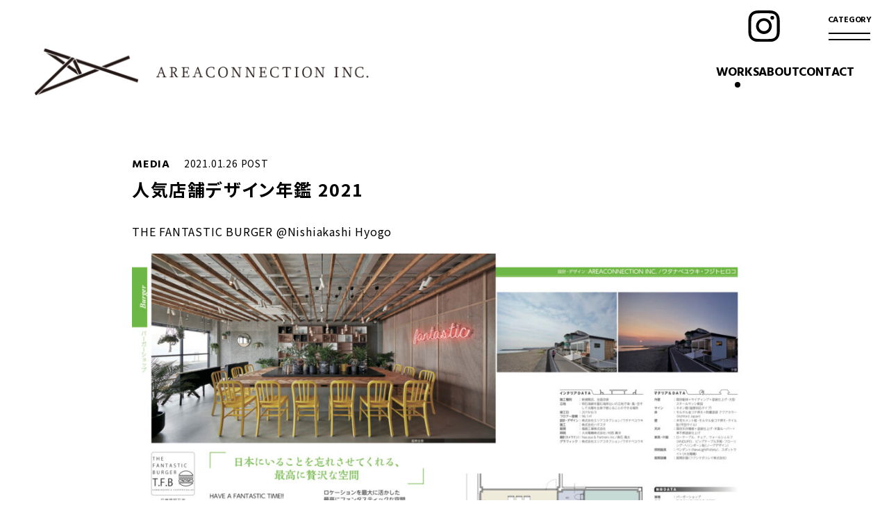

--- FILE ---
content_type: text/html; charset=UTF-8
request_url: https://www.areaconnection.net/?p=2002
body_size: 2821
content:
 <!DOCTYPE HTML>
<html lang="ja">

<head prefix="og: http://ogp.me/ns#">
  <meta charset="UTF-8" />

  <meta name="viewport" content="width=device-width, user-scalable=no, initial-scale=1, maximum-scale=1">
  <meta name="format-detection" content="telephone=no">


  <!-- icon -->
  <link rel="Icon" href="https://www.areaconnection.net/cmsdirectory/wp-content/themes/areaconnection/common/img/common/favicon.svg" sizes="any" type="image/svg+xml">
  <link rel="apple-touch-icon" href="https://www.areaconnection.net/cmsdirectory/wp-content/themes/areaconnection/common/img/common/apple-touch-icon.png">
  <!-- /icon -->


  <!--include_title-sns-->
  <title>人気店舗デザイン年鑑 2021 - WORK | エリアコネクション</title>

<meta name="description" content="">

<!-- sns -->
<meta property="og:type" content="article">
<meta property="og:title" content="人気店舗デザイン年鑑 2021 - WORK | エリアコネクション">
<meta property="og:url" content="https://www.areaconnection.net/?p=2002">
<meta property="og:description" content="">
<meta property="og:site_name" content="エリアコネクション">
<meta property="og:image" content="https://www.areaconnection.net/common/img/common/og.png">
<!-- /sns -->

<!-- noindex -->
<!-- /noindex -->

<!-- apple -->
<meta name="apple-mobile-web-app-title" content="人気店舗デザイン年鑑 2021 - WORK | エリアコネクション">
<!-- /apple -->  <!--/include_title-sns-->


  <!--css-->
  <link rel="stylesheet" href="https://www.areaconnection.net/cmsdirectory/wp-content/themes/areaconnection/common/css/style.css?ver=2407301016">
  <link rel="preconnect" href="https://fonts.googleapis.com">
  <link rel="preconnect" href="https://fonts.gstatic.com" crossorigin>
  <link href="https://fonts.googleapis.com/css2?family=Hind+Madurai:wght@400;700&display=swap" rel="stylesheet">
  <link href="https://fonts.googleapis.com/css2?family=Noto+Sans+JP:wght@400;700&display=swap" rel="stylesheet">
  <!--/css-->


  <!-- other -->
  <link rel="canonical" href="https://www.areaconnection.net/?p=2002">
  <!-- /other -->

  <!--include_Google Analytics-->
    <!--/include_Google Analytics-->

  <meta name='robots' content='max-image-preview:large' />
<link rel="canonical" href="https://www.areaconnection.net/?p=2002" />
<link rel='shortlink' href='https://www.areaconnection.net/?p=2002' />
</head>

<body>
      
    <!--include_nav-->
    <header class="header-wrapper">
    <div class="header-inner">
                    <div class="header-logo">
                <a href="https://www.areaconnection.net/">
                    <picture>
                        <source media="(max-width: 899px)" srcset="https://www.areaconnection.net/cmsdirectory/wp-content/themes/areaconnection/common/img/common/logo_sp.svg 2x">
                        <source media="(min-width: 900px)" srcset="https://www.areaconnection.net/cmsdirectory/wp-content/themes/areaconnection/common/img/common/logo.svg">
                        <img srcset="https://www.areaconnection.net/cmsdirectory/wp-content/themes/areaconnection/common/img/common/logo.svg" alt="エリアコネクション">
                    </picture>
                </a>
            </div>
            </div>
    <nav class="header-nav">
        <ul class="header-nav-list">
            <li class="header-nav-item"><a href="https://www.areaconnection.net/" class="here" >WORKS</a></li>
            <li class="header-nav-item"><a href="https://www.areaconnection.net/?page_id=2168" >ABOUT</a></li>
            <li class="header-nav-item"><a href="https://www.areaconnection.net/?page_id=2166" >CONTACT</a></li>
        </ul>
    </nav>
    <div class="nav-sns">
        <a href="https://www.instagram.com/areaconnection_inc/" target="_blank">
            <img src="https://www.areaconnection.net/cmsdirectory/wp-content/themes/areaconnection/common/img/common/sns_instagram_bl.svg" alt="INSTAGRAM">
        </a>
    </div>
    <button class="header-category-open">
        <span class="title">CATEGORY</span>
        <span class="line"></span>
        <span class="line"></span>
    </button>
    <div class="header-category-wrapper">
        <button class="header-category-close"></button>
        <div class="header-category-inner">
            <ul class="header-category-list"><li class="list"><a href="https://www.areaconnection.net/?cat=4">RESTAURANT</a></li><li class="list"><a href="https://www.areaconnection.net/?cat=12">MEDIA</a></li><li class="list"><a href="https://www.areaconnection.net/?cat=16">AND LIFE</a></li><li class="list"><a href="https://www.areaconnection.net/?cat=15">OFFICE/STUDIO</a></li><li class="list"><a href="https://www.areaconnection.net/?cat=7">LOGO DESIGN</a></li><li class="list"><a href="https://www.areaconnection.net/?cat=10">OTHERS</a></li><li class="list"><a href="https://www.areaconnection.net/?cat=5">CAFE</a></li><li class="list"><a href="https://www.areaconnection.net/?cat=19">PUBLIC</a></li><li class="list"><a href="https://www.areaconnection.net/?cat=8">SHOP</a></li><li class="list"><a href="https://www.areaconnection.net/?cat=6">GRAPHIC DESIGN</a></li><li class="list"><a href="https://www.areaconnection.net/?cat=11">IZAKAYA</a></li><li class="list"><a href="https://www.areaconnection.net/?cat=18">LIBRARY</a></li><li class="list"><a href="https://www.areaconnection.net/?cat=3">No category</a></li><li class="list"><a href="https://www.areaconnection.net/?cat=17">CLUB</a></li><li class="list"><a href="https://www.areaconnection.net/?cat=14">SALON</a></li><li class="list"><a href="https://www.areaconnection.net/?cat=9">COMPLEX</a></li><li class="list"><a href="https://www.areaconnection.net/?cat=13">EMPORIUM</a></li><li class="list"><a href="https://www.areaconnection.net/?cat=20">HOTEL</a></li><li class="list"><a href="https://www.areaconnection.net/?cat=21">GOLF CLUB</a></li></ul>        </div>

    </div>
</header>    <!--/include_nav-->
<main id="article">
	<section class="content-wrapper article">
						<div class="title-inner">
					<span class="category">MEDIA</span>					<span class="time"><time datetime="2021-01-26">2021.01.26</time> POST</span>
					<h1 class="title">人気店舗デザイン年鑑 2021</h1>
				</div>
				<div>
					
				</div>
				<div class="article-inner">
					<p>THE FANTASTIC BURGER @Nishiakashi Hyogo</p>
<p><img fetchpriority="high" decoding="async" class="aligncenter wp-image-2003 size-large" src="https://www.areaconnection.net/cmsdirectory/wp-content/uploads/2022/01/TFB1-1024x676.jpg" alt="" width="1024" height="676" srcset="https://www.areaconnection.net/cmsdirectory/wp-content/uploads/2022/01/TFB1-1024x676.jpg 1024w, https://www.areaconnection.net/cmsdirectory/wp-content/uploads/2022/01/TFB1-300x198.jpg 300w, https://www.areaconnection.net/cmsdirectory/wp-content/uploads/2022/01/TFB1-768x507.jpg 768w, https://www.areaconnection.net/cmsdirectory/wp-content/uploads/2022/01/TFB1-1536x1013.jpg 1536w, https://www.areaconnection.net/cmsdirectory/wp-content/uploads/2022/01/TFB1-2048x1351.jpg 2048w" sizes="(max-width: 1024px) 100vw, 1024px" /></p>
<p>&nbsp;</p>
<p>&nbsp;</p>
<p><img decoding="async" class="aligncenter wp-image-2004 size-large" src="https://www.areaconnection.net/cmsdirectory/wp-content/uploads/2022/01/TFB2-1024x676.jpg" alt="" width="1024" height="676" srcset="https://www.areaconnection.net/cmsdirectory/wp-content/uploads/2022/01/TFB2-1024x676.jpg 1024w, https://www.areaconnection.net/cmsdirectory/wp-content/uploads/2022/01/TFB2-300x198.jpg 300w, https://www.areaconnection.net/cmsdirectory/wp-content/uploads/2022/01/TFB2-768x507.jpg 768w, https://www.areaconnection.net/cmsdirectory/wp-content/uploads/2022/01/TFB2-1536x1013.jpg 1536w, https://www.areaconnection.net/cmsdirectory/wp-content/uploads/2022/01/TFB2-2048x1351.jpg 2048w" sizes="(max-width: 1024px) 100vw, 1024px" /></p>
<p>&nbsp;</p>
<p><img decoding="async" class="aligncenter size-large wp-image-1995" src="https://www.areaconnection.net/cmsdirectory/wp-content/uploads/2014/12/81W7WxvyhQL-776x1024.jpg" alt="" width="776" height="1024" srcset="https://www.areaconnection.net/cmsdirectory/wp-content/uploads/2014/12/81W7WxvyhQL-776x1024.jpg 776w, https://www.areaconnection.net/cmsdirectory/wp-content/uploads/2014/12/81W7WxvyhQL-227x300.jpg 227w, https://www.areaconnection.net/cmsdirectory/wp-content/uploads/2014/12/81W7WxvyhQL-768x1014.jpg 768w, https://www.areaconnection.net/cmsdirectory/wp-content/uploads/2014/12/81W7WxvyhQL-1163x1536.jpg 1163w, https://www.areaconnection.net/cmsdirectory/wp-content/uploads/2014/12/81W7WxvyhQL-1551x2048.jpg 1551w, https://www.areaconnection.net/cmsdirectory/wp-content/uploads/2014/12/81W7WxvyhQL.jpg 1939w" sizes="(max-width: 776px) 100vw, 776px" /></p>
				</div>
				<div><a href="https://www.areaconnection.net/" class="button">一覧に戻る</a></div>


		
	</section>
</main>

<footer class="footer-wrapper">

    <div class="footer-nav-wrapper">
        <ul class="footer-nav-list">
            <li class="footer-nav-item"><a href="https://www.areaconnection.net/">WORKS</a></li>
            <li class="footer-nav-item"><a href="https://www.areaconnection.net/?page_id=2168">ABOUT</a></li>
            <li class="footer-nav-item"><a href="https://www.areaconnection.net/?page_id=2166">CONTACT</a></li>
            <li class="footer-nav-item"><a href="https://www.areaconnection.net/?page_id=2173">PRIVACY POLICY</a></li>
        </ul>
    </div>

    <div class="footer-address-wrapper">
        <div class="footer-logo">
            <a href="https://www.areaconnection.net/">
                <img src="https://www.areaconnection.net/cmsdirectory/wp-content/themes/areaconnection/common/img/common/logo-white.svg" alt="エリアコネクション">
            </a>
        </div>
        <div class="footer-address-inner">
            <address class="footer-address">
                <p class="title">株式会社エリアコネクション</p>
                <p class="address">〒550-0015<br class="sp"><span></span>大阪市西区南堀江1-10-1KT堀江601 </p>
                <p class="tel-fax"><a href="tel:0665347887" class="tel">TEL：06-6534-7887</a><br class="sp"><span></span>FAX：06-6534-7886</p>
            </address>
        </div>
    </div>
    <div class="footer-sns-wrapper">
        <ul class="footer-sns-inner">
            <li class="sns">
                <a href="https://www.instagram.com/areaconnection_inc/" target="_blank">
                    <img src="https://www.areaconnection.net/cmsdirectory/wp-content/themes/areaconnection/common/img/common/sns_instagram.svg" alt="INSTAGRAM">
                </a>
            </li>
        </ul>
    </div>
    <div class="footer-copyright-wrapper">
        <small class="copyright">&copy;areaconnection.</small>
    </div>
</footer>
  <!-- タブレット対応 -->
  <script src="https://cdn.jsdelivr.net/npm/viewport-extra@1.0.4/dist/viewport-extra.min.js"></script>
  <script>
      (function() {
          var ua = navigator.userAgent

          var sp = ua.indexOf('iPhone') > -1 ||
              (ua.indexOf('Android') > -1 && ua.indexOf('Mobile') > -1)

          var tab = !sp && (
              ua.indexOf('iPad') > -1 ||
              (ua.indexOf('Macintosh') > -1 && 'ontouchend' in document) ||
              ua.indexOf('Android') > -1
          )

          if (tab) new ViewportExtra(900)
      })()
  </script>

  <!-- その他js -->
  <script type="text/javascript" src="https://www.areaconnection.net/cmsdirectory/wp-content/themes/areaconnection/common/js/jquery-3.6.0.min.js"></script>
  <script type="text/javascript" src="https://www.areaconnection.net/cmsdirectory/wp-content/themes/areaconnection/common/js/complete.min.js"></script>
    

</body>

</html>

--- FILE ---
content_type: text/css
request_url: https://www.areaconnection.net/cmsdirectory/wp-content/themes/areaconnection/common/css/style.css?ver=2407301016
body_size: 4566
content:
@charset "UTF-8";
/*==================================================
base
==================================================*/
/*==================================================
base
====================================================*/
/*==================================================
reset
====================================================*/
html,
body,
div,
span,
object,
iframe,
h1,
h2,
h3,
h4,
h5,
h6,
p,
blockquote,
pre,
abbr,
address,
cite,
code,
del,
dfn,
em,
img,
ins,
kbd,
q,
samp,
small,
strong,
sub,
sup,
var,
b,
i,
dl,
dt,
dd,
ol,
ul,
li,
fieldset,
form,
label,
legend,
table,
caption,
tbody,
tfoot,
thead,
tr,
th,
td,
article,
aside,
canvas,
details,
figcaption,
figure,
footer,
header,
hgroup,
menu,
nav,
section,
summary,
time,
mark,
audio,
video {
  margin: 0;
  padding: 0;
  border: 0;
  outline: 0;
  font-size: 100%;
  vertical-align: baseline;
  background: transparent;
}

body {
  line-height: 1;
}

article,
aside,
details,
figcaption,
figure,
footer,
header,
hgroup,
menu,
nav,
section {
  display: block;
}

nav ul {
  list-style: none;
}

blockquote,
q {
  quotes: none;
}

blockquote:before,
blockquote:after,
q:before,
q:after {
  content: "";
  content: none;
}

a {
  margin: 0;
  padding: 0;
  font-size: 100%;
  vertical-align: baseline;
  background: transparent;
}

/* change colours to suit your needs */
ins {
  background-color: #ff9;
  color: #000;
  text-decoration: none;
}

/* change colours to suit your needs */
mark {
  background-color: #ff9;
  color: #000;
  font-style: italic;
  font-weight: bold;
}

del {
  text-decoration: line-through;
}

abbr[title],
dfn[title] {
  border-bottom: 1px dotted;
  cursor: help;
}

table {
  border-collapse: collapse;
  border-spacing: 0;
}

/* change border colour to suit your needs */
hr {
  display: block;
  height: 1px;
  border: 0;
  border-top: 1px solid #cccccc;
  margin: 1em 0;
  padding: 0;
}

input,
select {
  vertical-align: middle;
}

/*==================================================
global 変数管理用
====================================================*/
/*==================================================
setting カラーやフォントなど
====================================================*/
/*==================================================
setting カラー
====================================================*/
/*==================================================
setting フォントファミリー
====================================================*/
/*==================================================
mixin breakpointやparts index
====================================================*/
/*==================================================
mixin breakpointやparts
====================================================*/
/*==================================================
common
====================================================*/
html {
  font-size: 62.5%;
  height: 100%;
}

body {
  width: 100%;
  letter-spacing: 0.6pt;
  -webkit-font-feature-settings: "palt" 1;
          font-feature-settings: "palt" 1;
  font-family: "Noto Sans JP", "Helvetica Neue", Arial, "Hiragino Kaku Gothic ProN", "Hiragino Sans", Meiryo, sans-serif;
  font-size: 1.5rem;
  color: #000;
  position: relative;
}
@media screen and (min-width: 900px) {
  body {
    font-size: 1.6rem;
  }
}

h1,
h2,
h3 {
  letter-spacing: 1.2pt;
  font-family: "Noto Sans JP", "Helvetica Neue", Arial, "Hiragino Kaku Gothic ProN", "Hiragino Sans", Meiryo, sans-serif;
  font-weight: bold;
}

.english {
  font-family: "Hind Madurai", sans-serif;
}

header,
footer {
  width: 100%;
}

p {
  text-align: justify;
  line-height: 1.5;
}

a {
  color: #000;
  text-decoration: none;
  -webkit-transition: all 0.2s linear;
  transition: all 0.2s linear;
}

a img,
a picture {
  -webkit-transition: all 0.2s linear;
  transition: all 0.2s linear;
}

a:hover {
  -webkit-transition: all 0.2s linear;
  transition: all 0.2s linear;
  opacity: 0.7;
}

a img:hover {
  opacity: 1;
}

img,
picture,
figure {
  width: 100%;
  height: auto;
  line-height: 0;
}

li {
  list-style: none;
}

.break {
  word-wrap: break-word;
}

/*==================================================
global 変数やmixin
==================================================*/
/*==================================================
layout 
==================================================*/
/*==================================================
layout
====================================================*/
/*==================================================
common
====================================================*/
/*====sp/pc====*/
.sp {
  display: block;
}
@media screen and (min-width: 900px) {
  .sp {
    display: none;
  }
}

.pc {
  display: none;
}
@media screen and (min-width: 900px) {
  .pc {
    display: block;
  }
}

/*====load====*/
@media screen and (min-width: 900px) {
  .loader-bg {
    width: 100vw;
    height: 100vh;
    position: fixed;
    top: 0;
    left: 0;
    z-index: 9999;
    background-color: #000;
    display: -webkit-box;
    display: -ms-flexbox;
    display: flex;
    -webkit-box-pack: center;
        -ms-flex-pack: center;
            justify-content: center;
    -webkit-box-align: center;
        -ms-flex-align: center;
            align-items: center;
  }
}

@media screen and (min-width: 900px) {
  .loader,
  .loader:before,
  .loader:after {
    border-radius: 50%;
    width: 2.5em;
    height: 2.5em;
    -webkit-animation-fill-mode: both;
    animation-fill-mode: both;
    -webkit-animation: load7 1.8s infinite ease-in-out;
    animation: load7 1.8s infinite ease-in-out;
  }
}

@media screen and (min-width: 900px) {
  .loader {
    color: #ffffff;
    font-size: 10px;
    margin: 80px auto;
    position: relative;
    text-indent: -9999em;
    -webkit-transform: translateZ(0);
    transform: translateZ(0);
    -webkit-animation-delay: -0.16s;
    animation-delay: -0.16s;
  }
}

@media screen and (min-width: 900px) {
  .loader:before,
  .loader:after {
    content: "";
    position: absolute;
    top: 0;
  }
}

@media screen and (min-width: 900px) {
  .loader:before {
    left: -3.5em;
    -webkit-animation-delay: -0.32s;
    animation-delay: -0.32s;
  }
}

@media screen and (min-width: 900px) {
  .loader:after {
    left: 3.5em;
  }
}

@-webkit-keyframes load7 {
  0%, 80%, 100% {
    -webkit-box-shadow: 0 2.5em 0 -1.3em;
            box-shadow: 0 2.5em 0 -1.3em;
  }
  40% {
    -webkit-box-shadow: 0 2.5em 0 0;
            box-shadow: 0 2.5em 0 0;
  }
}
@keyframes load7 {
  0%, 80%, 100% {
    -webkit-box-shadow: 0 2.5em 0 -1.3em;
            box-shadow: 0 2.5em 0 -1.3em;
  }
  40% {
    -webkit-box-shadow: 0 2.5em 0 0;
            box-shadow: 0 2.5em 0 0;
  }
}
/*====title====*/
.title.noraml {
  font-size: 2.5rem;
  text-align: center;
  margin: 80px 0 50px;
  line-height: 1.5;
}
@media screen and (min-width: 900px) {
  .title.noraml {
    font-size: 3rem;
    margin: 80px 0 65px;
  }
}
.title.noraml span {
  display: none;
}
@media screen and (min-width: 900px) {
  .title.noraml span {
    display: inline-block;
    padding: 0 5px;
  }
}

/*====contents====*/
.content-wrapper.normal {
  padding: 0 7.65%;
}
@media screen and (min-width: 900px) {
  .content-wrapper.normal {
    padding: 0 100px;
    max-width: 900px;
    margin: 0 auto;
  }
}

.content-wrapper.list {
  padding: 0 7.65%;
}
@media screen and (min-width: 900px) {
  .content-wrapper.list {
    padding: 0 50px;
    max-width: 1320px;
    margin: 0 auto;
  }
}
@media screen and (min-width: 1367px) {
  .content-wrapper.list {
    padding: 0 150px;
  }
}

/*====list====*/
@media screen and (min-width: 900px) {
  .post_container {
    margin: 0 auto;
    width: -webkit-fit-content;
    width: -moz-fit-content;
    width: fit-content;
  }
}
.post_container .post_item {
  -webkit-box-shadow: 0px 3px 6px 0px rgba(0, 0, 0, 0.15);
          box-shadow: 0px 3px 6px 0px rgba(0, 0, 0, 0.15);
  margin-bottom: 30px;
  border-radius: 5px;
}
@media screen and (min-width: 900px) {
  .post_container .post_item {
    width: 300px;
  }
}
.post_container .post_item .inner {
  padding: 20px 15px;
  display: block;
}
.post_container .post_item img {
  border-radius: 5px 5px 0 0;
}
.post_container .post_item .category {
  font-family: "Hind Madurai", sans-serif;
  display: inline-block;
  margin-right: 10px;
  font-size: 1.4rem;
  font-weight: bold;
}
.post_container .post_item .time,
.post_container .post_item .text {
  font-size: 1.3rem;
  text-align: left;
  word-wrap: break-word;
}
.post_container .post_item .title {
  font-weight: bold;
  display: block;
  font-size: 1.7rem;
  margin: 10px 0;
  line-height: 1.5;
}

.pager,
.infinite-scroll-request,
.infinite-scroll-error {
  display: none;
}

.page-load-status p {
  text-align: center;
}

/*==================================================
header
====================================================*/
header.header-wrapper {
  width: 100%;
  position: relative;
  z-index: 1;
}
@media screen and (min-width: 900px) {
  header.header-wrapper {
    display: -webkit-box;
    display: -ms-flexbox;
    display: flex;
    -webkit-box-pack: justify;
        -ms-flex-pack: justify;
            justify-content: space-between;
    max-width: 1320px;
    padding: 70px 50px 0;
    margin: 0 auto;
    width: auto;
    -webkit-box-align: center;
        -ms-flex-align: center;
            align-items: center;
  }
}
@media screen and (min-width: 1367px) {
  header.header-wrapper {
    padding: 70px 150px 0;
  }
}
header.header-wrapper .header-inner {
  padding: 20px 25px 0;
}
@media screen and (min-width: 900px) {
  header.header-wrapper .header-inner {
    padding: 0;
  }
}
header.header-wrapper .header-logo {
  width: 90px;
}
@media screen and (min-width: 900px) {
  header.header-wrapper .header-logo {
    max-width: 481px;
    width: 100%;
  }
}
header.header-wrapper .header-nav {
  margin-top: 45px;
}
@media screen and (min-width: 900px) {
  header.header-wrapper .header-nav {
    margin: 0 0 0 50px;
  }
}
header.header-wrapper .header-nav-list {
  display: -webkit-box;
  display: -ms-flexbox;
  display: flex;
  gap: 7.69%;
  -webkit-box-pack: center;
      -ms-flex-pack: center;
          justify-content: center;
}
@media screen and (min-width: 900px) {
  header.header-wrapper .header-nav-list {
    gap: 25px;
  }
}
@media screen and (min-width: 1180px) {
  header.header-wrapper .header-nav-list {
    gap: 45px;
  }
}
header.header-wrapper .header-nav-item {
  font-family: "Hind Madurai", sans-serif;
  font-weight: bold;
  font-size: 1.8rem;
  letter-spacing: -0.02rem;
}
header.header-wrapper .header-nav-item .here {
  position: relative;
}
header.header-wrapper .header-nav-item .here::after {
  content: "";
  display: block;
  width: 8px;
  height: 8px;
  border-radius: 50%;
  background-color: #000;
  right: 0;
  left: 0;
  margin: 5px auto 0;
  position: absolute;
}
header.header-wrapper .nav-sns {
  position: fixed;
  height: 45px;
  width: auto;
  top: 15px;
  right: 105px;
}
header.header-wrapper .nav-sns img {
  height: 45px;
}
header.header-wrapper .header-category-open {
  z-index: 5;
  position: fixed;
  top: 10px;
  right: 15px;
  cursor: pointer;
  -webkit-appearance: none;
     -moz-appearance: none;
          appearance: none;
  padding: 10px;
  margin: 0;
  border: none;
  background-color: rgb(255, 255, 255);
  border-radius: 5px;
}
header.header-wrapper .header-category-open .title {
  font-family: "Hind Madurai", sans-serif;
  font-weight: bold;
  font-size: 1.2rem;
  display: block;
  margin-bottom: 10px;
  color: #000;
  letter-spacing: -0.02rem;
}
header.header-wrapper .header-category-open .line {
  display: block;
  width: 60px;
  height: 2px;
  margin: 0 auto;
  background-color: #000;
}
header.header-wrapper .header-category-open .line:last-of-type {
  margin: 7px auto 0;
}
header.header-wrapper .header-category-open:hover .title {
  -webkit-transition: all 0.2s linear;
  transition: all 0.2s linear;
  opacity: 0.7;
}
header.header-wrapper .header-category-open:hover .line {
  -webkit-transition: all 0.2s linear;
  transition: all 0.2s linear;
  opacity: 0.7;
}
header.header-wrapper .header-category-wrapper {
  position: fixed;
  z-index: 999;
  top: 0;
  right: -120%;
  width: 250px;
  height: 100vh;
  background: #000;
  -webkit-transition: all 0.5s;
  transition: all 0.5s;
  -ms-scroll-chaining: none;
      overscroll-behavior: contain;
}
@media screen and (min-width: 900px) {
  header.header-wrapper .header-category-wrapper {
    width: 290px;
  }
}
header.header-wrapper .header-category-wrapper.active {
  right: 0;
}
header.header-wrapper .header-category-close {
  display: block;
  position: relative;
  width: 20px;
  height: 30px;
  cursor: pointer;
  -webkit-appearance: none;
     -moz-appearance: none;
          appearance: none;
  padding: 0;
  margin: 0;
  border: none;
  background: none;
  margin-top: 20px;
  margin-left: auto;
  margin-right: 25px;
}
header.header-wrapper .header-category-close::before, header.header-wrapper .header-category-close::after {
  content: "";
  position: absolute;
  top: 50%;
  left: 50%;
  width: 2px; /* 棒の幅（太さ） */
  height: 30px; /* 棒の高さ */
  background: #fff;
}
header.header-wrapper .header-category-close::before {
  -webkit-transform: translate(-50%, -50%) rotate(45deg);
          transform: translate(-50%, -50%) rotate(45deg);
}
header.header-wrapper .header-category-close::after {
  -webkit-transform: translate(-50%, -50%) rotate(-45deg);
          transform: translate(-50%, -50%) rotate(-45deg);
}
header.header-wrapper .header-category-inner {
  position: fixed;
  z-index: 999;
  width: 250px;
  height: 100%;
  overflow: auto;
  -webkit-overflow-scrolling: touch;
  -ms-overflow-style: none;
  scrollbar-width: none;
  -ms-scroll-chaining: none;
      overscroll-behavior: contain;
}
header.header-wrapper .header-category-inner::-webkit-scrollbar {
  display: none;
}
@media screen and (min-width: 900px) {
  header.header-wrapper .header-category-inner {
    width: 290px;
  }
}
header.header-wrapper .header-category-list {
  width: -webkit-fit-content;
  width: -moz-fit-content;
  width: fit-content;
  margin: 30px auto 0;
  padding-bottom: 100px;
}
header.header-wrapper .list {
  color: #fff;
  margin-bottom: 20px;
  font-family: "Hind Madurai", sans-serif;
}
@media screen and (min-width: 900px) {
  header.header-wrapper .list {
    margin-bottom: 30px;
  }
}
header.header-wrapper .list:last-child {
  margin-bottom: 0;
}
header.header-wrapper .list a {
  color: #fff;
}

/*==================================================
footer
====================================================*/
footer.footer-wrapper {
  margin-top: 100px;
  padding-bottom: 30px;
  background-color: #000;
  color: #fff;
  font-size: 1.5rem;
}
@media screen and (min-width: 900px) {
  footer.footer-wrapper {
    padding-bottom: 50px;
  }
}
footer.footer-wrapper .footer-nav-wrapper {
  padding: 30px 7.65%;
}
@media screen and (min-width: 900px) {
  footer.footer-wrapper .footer-nav-wrapper {
    padding: 35px 0;
  }
}
footer.footer-wrapper .footer-nav-list {
  display: -webkit-box;
  display: -ms-flexbox;
  display: flex;
  -ms-flex-wrap: wrap;
      flex-wrap: wrap;
  -webkit-box-pack: center;
      -ms-flex-pack: center;
          justify-content: center;
  gap: 25px;
}
@media screen and (min-width: 900px) {
  footer.footer-wrapper .footer-nav-list {
    gap: 70px;
  }
}
footer.footer-wrapper .footer-nav-item {
  font-family: "Hind Madurai", sans-serif;
  font-weight: bold;
}
footer.footer-wrapper .footer-nav-item a {
  color: #fff;
}
footer.footer-wrapper .footer-address-wrapper {
  padding: 30px 7.65%;
}
@media screen and (min-width: 900px) {
  footer.footer-wrapper .footer-address-wrapper {
    padding: 35px 0;
    display: -webkit-box;
    display: -ms-flexbox;
    display: flex;
    -webkit-box-pack: center;
        -ms-flex-pack: center;
            justify-content: center;
    gap: 35px;
  }
}
footer.footer-wrapper .footer-logo {
  width: 125px;
  margin: 0 auto 30px;
}
@media screen and (min-width: 900px) {
  footer.footer-wrapper .footer-logo {
    width: 160px;
    margin: 0;
  }
}
footer.footer-wrapper .footer-address {
  font-style: normal;
}
footer.footer-wrapper .footer-address .title, footer.footer-wrapper .footer-address .address, footer.footer-wrapper .footer-address .tel-fax {
  text-align: center;
}
@media screen and (min-width: 900px) {
  footer.footer-wrapper .footer-address .title, footer.footer-wrapper .footer-address .address, footer.footer-wrapper .footer-address .tel-fax {
    text-align: left;
  }
}
footer.footer-wrapper .footer-address .title {
  margin-bottom: 5px;
}
footer.footer-wrapper .footer-address .address {
  margin-bottom: 15px;
}
footer.footer-wrapper .footer-address .tel-fax a {
  color: #fff;
}
footer.footer-wrapper .footer-address span {
  display: none;
}
@media screen and (min-width: 900px) {
  footer.footer-wrapper .footer-address span {
    display: inline-block;
    padding: 0 5px;
  }
}
footer.footer-wrapper .footer-sns-wrapper {
  margin-bottom: 50px;
}
footer.footer-wrapper .footer-sns-inner {
  display: -webkit-box;
  display: -ms-flexbox;
  display: flex;
  -webkit-box-pack: center;
      -ms-flex-pack: center;
          justify-content: center;
  gap: 25px;
}
footer.footer-wrapper .footer-sns-inner img {
  height: 25px;
  width: auto;
}
footer.footer-wrapper .footer-copyright-wrapper {
  text-align: center;
  font-family: "Hind Madurai", sans-serif;
}

/*==================================================
page
==================================================*/
/*==================================================
page
====================================================*/
/*==================================================
top
====================================================*/
main#top {
  margin-top: 80px;
}

/*==================================================
article
====================================================*/
main#article .content-wrapper.article {
  margin-top: 80px;
  padding: 0 7.65%;
}
@media screen and (min-width: 900px) {
  main#article .content-wrapper.article {
    padding: 0 50px;
    max-width: 900px;
    margin: 80px auto 0;
  }
}
main#article .category {
  font-family: "Hind Madurai", sans-serif;
  font-size: 1.6rem;
  font-weight: bold;
  display: inline-block;
  padding-right: 15px;
}
main#article .time {
  font-size: 1.4rem;
  text-align: left;
  word-wrap: break-word;
  display: block;
  margin-top: 10px;
}
@media screen and (min-width: 900px) {
  main#article .time {
    display: inline-block;
  }
}
main#article .title {
  font-weight: bold;
  display: block;
  font-size: 2.5rem;
  margin: 10px 0;
  line-height: 1.5;
}
main#article .article-inner {
  margin-bottom: 40px;
}
@media screen and (min-width: 900px) {
  main#article .article-inner {
    margin: 30px auto 70px;
  }
}
main#article .article-inner p,
main#article .article-inner figure {
  margin-top: 20px;
  text-align: left;
  word-wrap: break-word;
}

/*==================================================
about
====================================================*/
main#about .wrap-title {
  font-family: "Hind Madurai", sans-serif;
  font-weight: bold;
  font-size: 2rem;
  margin-bottom: 40px;
}
@media screen and (min-width: 900px) {
  main#about .wrap-title {
    font-size: 2.2rem;
  }
}
main#about .catch {
  font-size: 2rem;
  margin-bottom: 20px;
}
@media screen and (min-width: 900px) {
  main#about .catch {
    font-size: 2.5rem;
    margin-bottom: 30px;
  }
}
main#about .concept-wrapper .text {
  line-height: 2;
  margin-bottom: 20px;
}
main#about .concept-wrapper .img {
  text-align: right;
}
main#about .concept-wrapper .sign {
  width: 110px;
}
main#about .proifile-wrapper {
  margin-top: 60px;
  padding-top: 50px;
  border-top: 1px solid #000;
}
@media screen and (min-width: 900px) {
  main#about .proifile-wrapper {
    margin-top: 75px;
    padding-top: 75px;
  }
}
@media screen and (min-width: 900px) {
  main#about .proifile-wrapper .content-wapper {
    display: -webkit-box;
    display: -ms-flexbox;
    display: flex;
    -webkit-box-pack: center;
        -ms-flex-pack: center;
            justify-content: center;
    -webkit-box-align: start;
        -ms-flex-align: start;
            align-items: flex-start;
  }
}
@media screen and (min-width: 900px) {
  main#about .proifile-wrapper .photo {
    width: 247px;
    margin-right: 50px;
  }
}
@media screen and (min-width: 900px) {
  main#about .proifile-wrapper .text-wrapper {
    -webkit-box-flex: 1;
        -ms-flex: 1;
            flex: 1;
  }
}
main#about .proifile-wrapper .text {
  line-height: 2;
  margin: 20px 0;
}
@media screen and (min-width: 900px) {
  main#about .proifile-wrapper .text {
    margin: 0;
  }
}
main#about .proifile-wrapper .list-inner {
  margin-top: 40px;
  padding-top: 20px;
  border-top: 1px dashed #000;
}
@media screen and (min-width: 900px) {
  main#about .proifile-wrapper .list-inner {
    padding-top: 40px;
  }
}
main#about .proifile-wrapper .list-item {
  line-height: 1.5;
  margin-top: 20px;
  font-size: 1.4rem;
}
main#about .proifile-wrapper .list-item:first-child {
  margin-top: 0;
}
main#about .company-wrapper {
  margin-top: 60px;
  padding-top: 50px;
  border-top: 1px solid #000;
}
@media screen and (min-width: 900px) {
  main#about .company-wrapper {
    margin-top: 75px;
    padding-top: 75px;
  }
}
@media screen and (min-width: 900px) {
  main#about .company-wrapper .detail-inner {
    display: -webkit-box;
    display: -ms-flexbox;
    display: flex;
    -webkit-box-pack: start;
        -ms-flex-pack: start;
            justify-content: flex-start;
    -ms-flex-wrap: wrap;
        flex-wrap: wrap;
    margin-top: 60px;
  }
}
main#about .company-wrapper .title {
  font-weight: bold;
  margin-bottom: 10px;
}
@media screen and (min-width: 900px) {
  main#about .company-wrapper .title {
    margin-bottom: 40px;
    width: 150px;
  }
}
main#about .company-wrapper .text {
  line-height: 1.5;
  margin-bottom: 20px;
}
@media screen and (min-width: 900px) {
  main#about .company-wrapper .text {
    margin-bottom: 40px;
    width: 650px;
  }
}
@media screen and (min-width: 900px) {
  main#about .company-wrapper .photo-inner {
    display: -webkit-box;
    display: -ms-flexbox;
    display: flex;
    -webkit-box-pack: justify;
        -ms-flex-pack: justify;
            justify-content: space-between;
    -ms-flex-wrap: wrap;
        flex-wrap: wrap;
    gap: 30px 1%;
    margin-top: 20px;
  }
}
main#about .company-wrapper .photo {
  margin-top: 25px;
}
main#about .company-wrapper .photo:first-child {
  margin-top: 35px;
}
@media screen and (min-width: 900px) {
  main#about .company-wrapper .photo {
    width: 48%;
    margin-top: 0;
  }
  main#about .company-wrapper .photo:first-child {
    margin-top: 0;
  }
}

/*==================================================
contact
====================================================*/
main#contact .content-wrapper.contact {
  padding: 0 7.65%;
}
@media screen and (min-width: 900px) {
  main#contact .content-wrapper.contact {
    padding: 0 100px;
    max-width: 600px;
    margin: 0 auto;
  }
}
@media screen and (min-width: 900px) {
  main#contact .form-wrapper {
    display: -webkit-box;
    display: -ms-flexbox;
    display: flex;
    -ms-flex-wrap: wrap;
        flex-wrap: wrap;
    -webkit-box-pack: justify;
        -ms-flex-pack: justify;
            justify-content: space-between;
  }
}
main#contact .form-title {
  font-weight: bold;
}
@media screen and (min-width: 900px) {
  main#contact .form-title {
    width: 230px;
    margin-top: 15px;
  }
}
main#contact .form-title span {
  color: #aa0101;
  font-weight: normal;
  font-size: 1.2rem;
  margin-left: 10px;
}
@media screen and (min-width: 900px) {
  main#contact .form-detail {
    width: 350px;
  }
}
main#contact .form-detail {
  margin-bottom: 40px;
}
@media screen and (min-width: 900px) {
  main#contact .form-detail:last-of-type {
    margin-bottom: 60px;
  }
}
main#contact .form-detail input,
main#contact .form-detail textarea {
  width: 100%;
  height: 50px;
  margin-top: 20px;
  border: 1px solid #000;
  padding: 10px;
  -webkit-box-sizing: border-box;
          box-sizing: border-box;
}
@media screen and (min-width: 900px) {
  main#contact .form-detail input,
  main#contact .form-detail textarea {
    margin-top: 0;
  }
}
main#contact .form-detail textarea {
  height: 200px;
  padding: 20px;
}
main#contact button {
  border: none;
  cursor: pointer;
}

/*==================================================
other
====================================================*/
/*====other====*/
main#other .text {
  font-weight: bold;
  text-align: center;
  line-height: 2;
}
main#other .button {
  margin-top: 100px;
}
@media screen and (min-width: 900px) {
  main#other .button {
    margin-top: 130px;
  }
}
main#other .inner {
  margin-top: 40px;
}
@media screen and (min-width: 900px) {
  main#other .inner {
    margin-top: 50px;
  }
}
main#other .policy-text {
  margin-top: 20px;
}
main#other .policy-add {
  margin-top: 30px;
  text-indent: -1em;
  padding-left: 1em;
}

/*==================================================
parts
==================================================*/
/*==================================================
layout
====================================================*/
/*==================================================
button
====================================================*/
.button {
  display: block;
  width: 240px;
  background-color: #000;
  color: #fff;
  padding: 20px 0;
  margin: 0 auto;
  text-align: center;
}

--- FILE ---
content_type: image/svg+xml
request_url: https://www.areaconnection.net/cmsdirectory/wp-content/themes/areaconnection/common/img/common/sns_instagram.svg
body_size: 578
content:
<svg xmlns="http://www.w3.org/2000/svg" width="25" height="25" viewBox="0 0 25 25"><g transform="translate(-558.052 -5354.831)"><path d="M570.553,5357.084c3.337,0,3.733.011,5.051.071a6.936,6.936,0,0,1,2.321.431,4.128,4.128,0,0,1,2.372,2.372,6.913,6.913,0,0,1,.431,2.321c.06,1.318.072,1.714.072,5.051s-.012,3.733-.072,5.051a6.919,6.919,0,0,1-.431,2.322,4.13,4.13,0,0,1-2.372,2.371,6.907,6.907,0,0,1-2.321.432c-1.318.06-1.714.071-5.051.071s-3.734-.011-5.052-.071a6.908,6.908,0,0,1-2.321-.432,4.13,4.13,0,0,1-2.372-2.371,6.916,6.916,0,0,1-.431-2.322c-.06-1.318-.072-1.714-.072-5.051s.012-3.733.072-5.051a6.91,6.91,0,0,1,.431-2.321,4.128,4.128,0,0,1,2.372-2.372,6.937,6.937,0,0,1,2.321-.431c1.318-.06,1.714-.071,5.052-.071m0-2.253c-3.4,0-3.82.015-5.155.076a9.153,9.153,0,0,0-3.035.58,6.391,6.391,0,0,0-3.655,3.656,9.146,9.146,0,0,0-.581,3.035c-.061,1.333-.075,1.759-.075,5.154s.015,3.821.075,5.154a9.143,9.143,0,0,0,.581,3.035,6.39,6.39,0,0,0,3.655,3.656,9.142,9.142,0,0,0,3.035.58c1.334.061,1.759.076,5.155.076s3.82-.015,5.153-.076a9.142,9.142,0,0,0,3.035-.58,6.4,6.4,0,0,0,3.656-3.656,9.2,9.2,0,0,0,.581-3.035c.06-1.333.074-1.759.074-5.154s-.015-3.821-.074-5.154a9.207,9.207,0,0,0-.581-3.035,6.4,6.4,0,0,0-3.656-3.656,9.153,9.153,0,0,0-3.035-.58c-1.333-.061-1.759-.076-5.153-.076Z" transform="translate(0 0)" fill="#fff"/><path d="M569.3,5359.821a6.261,6.261,0,1,0,6.261,6.262A6.262,6.262,0,0,0,569.3,5359.821Zm0,10.326a4.064,4.064,0,1,1,4.064-4.064A4.065,4.065,0,0,1,569.3,5370.147Z" transform="translate(1.248 1.248)" fill="#fff"/><circle cx="1.539" cy="1.539" r="1.539" transform="translate(575.662 5359.143)" fill="#fff"/></g></svg>

--- FILE ---
content_type: image/svg+xml
request_url: https://www.areaconnection.net/cmsdirectory/wp-content/themes/areaconnection/common/img/common/logo-white.svg
body_size: 1020
content:
<svg xmlns="http://www.w3.org/2000/svg" xmlns:xlink="http://www.w3.org/1999/xlink" width="192" height="85" viewBox="0 0 192 85"><defs><clipPath id="a"><rect width="192" height="85" fill="#fff"/></clipPath></defs><g clip-path="url(#a)"><path d="M28.867,0a6.124,6.124,0,0,0,.67.308q23.171,7.514,46.345,15.02c.308.1.616.2,1.02.338-1.51,1.41-2.925,2.76-4.386,4.058-.169.15-.621.089-.9,0q-12.083-3.893-24.157-7.817Q37.563,8.7,27.668,5.493c-.238-.077-.471-.167-.773-.275L28.56,0Z" transform="translate(-9.691)" fill="#fff"/><path d="M119.239,29.327,234.964,66.811c-.549,1.664-1.071,3.242-1.589,4.823-.167.511-.5.284-.8.186q-4.114-1.322-8.228-2.652-50.577-16.383-101.157-32.76a1.536,1.536,0,0,1-1.039-.882c-.823-1.794-1.689-3.569-2.538-5.353-.106-.221-.2-.45-.371-.846" transform="translate(-42.964 -10.739)" fill="#fff"/><path d="M123.111,61.688,9.851,105.179l-.165-.2a4.876,4.876,0,0,0,.617-.422q4.47-4.161,8.936-8.327a3.061,3.061,0,0,1,.958-.594q47.15-18.218,94.313-36.4a2.153,2.153,0,0,1,1.3-.049c2.433.746,4.847,1.551,7.268,2.336.01.057.02.114.029.171" transform="translate(-3.49 -21.642)" fill="#fff"/><path d="M74.344,27.389,2.534,94.419C1.666,92.855.841,91.367,0,89.854l2.476-2.318Q35.235,56.9,67.982,26.247a1.457,1.457,0,0,1,1.735-.389c1.48.546,3,1,4.627,1.531" transform="translate(0 -9.419)" fill="#fff"/><path d="M244.212,20.6c.647,1.642,1.256,3.19,1.868,4.737.2.505-.224.536-.51.647q-4.776,1.85-9.556,3.688Q219.357,36.089,202.7,42.51a1.987,1.987,0,0,1-1.457.029c-2.415-.807-4.844-1.578-7.448-2.421L244.212,20.6" transform="translate(-69.829 -7.545)" fill="#fff"/><path d="M68.877,30.132,64.842,33.9,33.619,12.934c.017-.04.035-.079.053-.119q2.884.936,5.769,1.872,5.892,1.909,11.785,3.821a3.41,3.41,0,0,1,.831.371q8.271,5.5,16.531,11.015c.083.055.155.126.29.238" transform="translate(-12.114 -4.692)" fill="#fff"/><path d="M114.918,30.382,127.292,56.33l-5.073,1.957c-.148-.281-.271-.5-.379-.721q-5.454-11.232-10.919-22.459a.838.838,0,0,1,.209-1.209c1.256-1.111,2.463-2.277,3.788-3.515" transform="translate(-39.908 -11.125)" fill="#fff"/><path d="M114.555,65.124a3.078,3.078,0,0,1-.85-.186c-6.877-4.606-13.746-9.223-20.707-13.9l4.086-3.812c4.263,2.843,8.48,5.653,12.692,8.471a1.2,1.2,0,0,1,.4.439c1.425,2.909,2.838,5.824,4.374,8.988" transform="translate(-33.509 -17.293)" fill="#fff"/></g></svg>

--- FILE ---
content_type: image/svg+xml
request_url: https://www.areaconnection.net/cmsdirectory/wp-content/themes/areaconnection/common/img/common/sns_instagram_bl.svg
body_size: 780
content:
<?xml version="1.0" encoding="utf-8"?>
<!-- Generator: Adobe Illustrator 27.9.4, SVG Export Plug-In . SVG Version: 9.03 Build 54784)  -->
<svg version="1.1" id="レイヤー_1" xmlns="http://www.w3.org/2000/svg" xmlns:xlink="http://www.w3.org/1999/xlink" x="0px"
	 y="0px" viewBox="0 0 25 25" style="enable-background:new 0 0 25 25;" xml:space="preserve">
<g transform="translate(-558.052 -5354.831)">
	<path d="M570.6,5357.1c3.3,0,3.7,0,5.1,0.1c0.8,0,1.6,0.2,2.3,0.4c1.1,0.4,2,1.3,2.4,2.4c0.3,0.7,0.4,1.5,0.4,2.3
		c0.1,1.3,0.1,1.7,0.1,5.1s0,3.7-0.1,5.1c0,0.8-0.2,1.6-0.4,2.3c-0.4,1.1-1.3,2-2.4,2.4c-0.7,0.3-1.5,0.4-2.3,0.4
		c-1.3,0.1-1.7,0.1-5.1,0.1s-3.7,0-5.1-0.1c-0.8,0-1.6-0.2-2.3-0.4c-1.1-0.4-2-1.3-2.4-2.4c-0.3-0.7-0.4-1.5-0.4-2.3
		c-0.1-1.3-0.1-1.7-0.1-5.1s0-3.7,0.1-5.1c0-0.8,0.2-1.6,0.4-2.3c0.4-1.1,1.3-2,2.4-2.4c0.7-0.3,1.5-0.4,2.3-0.4
		C566.8,5357.1,567.2,5357.1,570.6,5357.1 M570.6,5354.8c-3.4,0-3.8,0-5.2,0.1c-1,0-2.1,0.2-3,0.6c-1.7,0.6-3,2-3.7,3.7
		c-0.4,1-0.6,2-0.6,3c-0.1,1.3-0.1,1.8-0.1,5.2s0,3.8,0.1,5.2c0,1,0.2,2.1,0.6,3c0.6,1.7,2,3,3.7,3.7c1,0.4,2,0.6,3,0.6
		c1.3,0.1,1.8,0.1,5.2,0.1s3.8,0,5.2-0.1c1,0,2.1-0.2,3-0.6c1.7-0.7,3-2,3.7-3.7c0.4-1,0.6-2,0.6-3c0.1-1.3,0.1-1.8,0.1-5.2
		s0-3.8-0.1-5.2c0-1-0.2-2.1-0.6-3c-0.7-1.7-2-3-3.7-3.7c-1-0.4-2-0.6-3-0.6C574.4,5354.8,573.9,5354.8,570.6,5354.8z"/>
	<path d="M570.5,5361.1c-3.5,0-6.3,2.8-6.3,6.3c0,3.5,2.8,6.3,6.3,6.3c3.5,0,6.3-2.8,6.3-6.3C576.8,5363.9,574,5361.1,570.5,5361.1z
		 M570.5,5371.4c-2.2,0-4.1-1.8-4.1-4.1s1.8-4.1,4.1-4.1c2.2,0,4.1,1.8,4.1,4.1l0,0C574.6,5369.6,572.8,5371.4,570.5,5371.4z"/>
	<circle cx="577.2" cy="5360.7" r="1.5"/>
</g>
</svg>


--- FILE ---
content_type: image/svg+xml
request_url: https://www.areaconnection.net/cmsdirectory/wp-content/themes/areaconnection/common/img/common/logo.svg
body_size: 84790
content:
<svg xmlns="http://www.w3.org/2000/svg" xmlns:xlink="http://www.w3.org/1999/xlink" width="481" height="67" viewBox="0 0 481 67"><defs><pattern id="a" preserveAspectRatio="none" width="100%" height="100%" viewBox="0 0 1251 559"><image width="1251" height="559" xlink:href="[data-uri]"/></pattern><clipPath id="b"><rect width="306" height="16" transform="translate(1390 95)" fill="#6e6e6e" opacity="0.438"/></clipPath><pattern id="c" preserveAspectRatio="none" width="100%" height="100%" viewBox="0 0 1600 600"><image width="1600" height="600" xlink:href="[data-uri]"/></pattern></defs><g transform="translate(23914 -3436)"><rect width="149" height="67" transform="translate(-23914 3436)" fill="url(#a)"/><g transform="translate(-25129 3367)" clip-path="url(#b)"><rect width="711" height="266" transform="translate(1130 -30)" fill="url(#c)"/></g></g></svg>

--- FILE ---
content_type: application/javascript
request_url: https://www.areaconnection.net/cmsdirectory/wp-content/themes/areaconnection/common/js/complete.min.js
body_size: 469
content:
$(".header-category-open").click((function(){$(".header-category-wrapper").toggleClass("active")})),$(".header-category-close").click((function(){$(".header-category-wrapper").removeClass("active")})),$((function(){$(window).scroll((function(){const wHeight=$(window).height(),scrollAmount=$(window).scrollTop();$(".fdup").each((function(){const targetPosition=$(this).offset().top;scrollAmount>targetPosition-wHeight+300&&$(this).addClass("fadeup")}))}))})),$((function(){let currentWidth=window.innerWidth,resizeTimeout;function reloadPage(){(window.innerWidth<=899&&currentWidth>899||window.innerWidth>=900&&currentWidth<900)&&location.reload(),currentWidth=window.innerWidth}function onResize(){clearTimeout(resizeTimeout),resizeTimeout=setTimeout(reloadPage,100)}function startListening(){window.addEventListener("resize",onResize)}function stopListening(){window.removeEventListener("resize",onResize)}if(window.addEventListener("beforeprint",stopListening),window.addEventListener("afterprint",startListening),window.matchMedia){const mediaQueryList=window.matchMedia("print");mediaQueryList.addListener((function(mql){mql.matches?stopListening():startListening()}))}startListening()})),$((function(){function runLoaderAnimation(){$(window).width()>=900&&($(window).on("load",(function(){$(".loader").delay(600).fadeOut(600),$(".loader-bg").delay(900).fadeOut(800)})),setTimeout((function(){$(".loader-bg").fadeOut(600)}),3e3))}runLoaderAnimation()}));